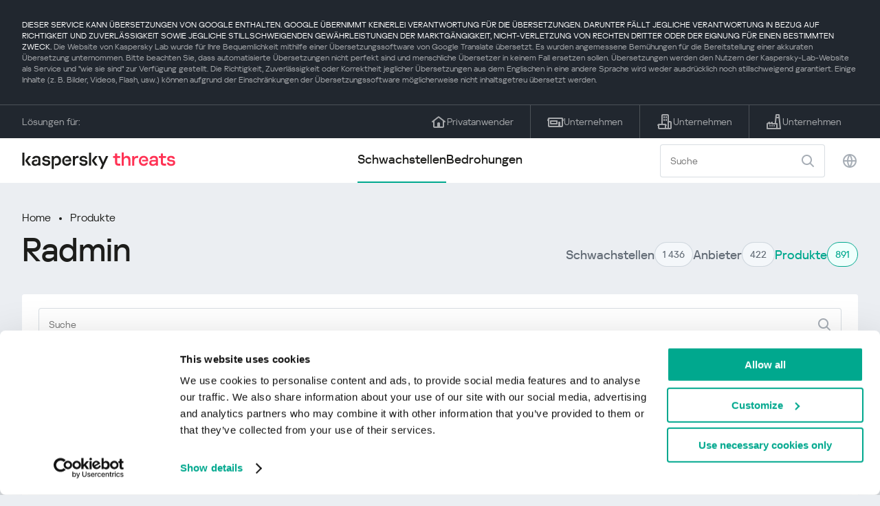

--- FILE ---
content_type: text/html; charset=UTF-8
request_url: https://threats.kaspersky.com/de/product/Radmin/
body_size: 8063
content:


<!DOCTYPE HTML>
<html lang="de">
<head>
    <meta charset="UTF-8"/>
    <link rel="icon" type="image/svg+xml" href="https://threats.kaspersky.com/content/themes/kasthreat2/assets/frontend/images/favicon.ico">
    <link rel="stylesheet" crossorigin href="https://threats.kaspersky.com/content/themes/kasthreat2/assets/frontend/css/main.css">
    <link rel="stylesheet" crossorigin href="https://threats.kaspersky.com/content/themes/kasthreat2/assets/frontend/css/custom.css">
    <meta name="viewport" content="width=device-width, initial-scale=1.0"/>

    <title>Kaspersky Threats — Radmin</title>

    <script type="module" crossorigin src="https://threats.kaspersky.com/content/themes/kasthreat2/assets/frontend/js/main.js"></script>

    <script type="module" crossorigin src="https://threats.kaspersky.com/content/themes/kasthreat2/assets/frontend/js/jquery-3.7.1.min.js"></script>
    <script type="module" crossorigin src="https://threats.kaspersky.com/content/themes/kasthreat2/assets/frontend/js/custom.js"></script>
    <script language="JavaScript" type="text/javascript" src="//media.kaspersky.com/tracking/omniture/s_code_single_suite.js"></script>
    
    <meta name='robots' content='max-image-preview:large' />
<link rel='stylesheet' id='redux-extendify-styles-css' href='https://threats.kaspersky.com/content/plugins/redux-framework/redux-core/assets/css/extendify-utilities.css' type='text/css' media='all' />
<link rel='stylesheet' id='ktn_style-css' href='https://threats.kaspersky.com/content/plugins/kav-threat-news/assets/css/style.css' type='text/css' media='all' />
<link rel="https://api.w.org/" href="https://threats.kaspersky.com/de/wp-json/" /><link rel="canonical" href="https://threats.kaspersky.com/de/product/Radmin/" />
<link rel='shortlink' href='https://threats.kaspersky.com/de/?p=8569' />
<link rel="alternate" type="application/json+oembed" href="https://threats.kaspersky.com/de/wp-json/oembed/1.0/embed?url=https%3A%2F%2Fthreats.kaspersky.com%2Fde%2Fproduct%2FRadmin%2F" />
<link rel="alternate" type="text/xml+oembed" href="https://threats.kaspersky.com/de/wp-json/oembed/1.0/embed?url=https%3A%2F%2Fthreats.kaspersky.com%2Fde%2Fproduct%2FRadmin%2F&#038;format=xml" />
<meta name="generator" content="Redux 4.4.1" />
    <!-- Google Tag Manager -->
    <script>
        (function(w,d,s,l,i){w[l]=w[l]||[];w[l].push({'gtm.start':
            new Date().getTime(),event:'gtm.js'});var f=d.getElementsByTagName(s)[0],
            j=d.createElement(s),dl=l!='dataLayer'?'&l='+l:'';j.async=true;j.src=
            '//www.googletagmanager.com/gtm.js?id='+i+dl;f.parentNode.insertBefore(j,f);
        })(window,document,'script','dataLayer','GTM-5CGZ3HG');
    </script>

<script>(function(w,d,s,l,i){w[l]=w[l]||[];w[l].push({'gtm.start': new Date().getTime(),event:'gtm.js'});var f=d.getElementsByTagName(s)[0], j=d.createElement(s),dl=l!='dataLayer'?'&l='+l:'';j.async=true;j.src= 'https://www.googletagmanager.com/gtm.js?id='+i+dl;f.parentNode.insertBefore(j,f); })(window,document,'script','dataLayer','GTM-WZ7LJ3');</script>
<!-- End Google Tag Manager -->
    <script>

    if (!window.kaspersky) {
        
        window.kaspersky = {};

        kaspersky.businessType = 'b2c';
        kaspersky.isStaging    = 0; 
        kaspersky.pageName     = 'Kaspersky Threats > Products > Radmin';
        kaspersky.pageType     = 'special project';
        kaspersky.platformName = 'Micro Site';
        kaspersky.siteLocale   = 'de';
    }

    
    window.ajax_url = 'https://threats.kaspersky.com/de/wp-admin/admin-ajax.php';

    </script>
</head>
<body>

<!-- Google Tag Manager (noscript) -->
<noscript>
        <iframe src="//www.googletagmanager.com/ns.html?id=GTM-5CGZ3HG" height="0" width="0" style="display: none; visibility: hidden;"></iframe>
    </noscript>
<noscript><iframe src="https://www.googletagmanager.com/ns.html?id=GTM-WZ7LJ3" height="0" width="0" style="display:none;visibility:hidden"></iframe></noscript>
<!-- End Google Tag Manager (noscript) -->
<section class="stripe">
    
        <div class="stripe__auto-translate">
        <div class="container">
            DIESER SERVICE KANN ÜBERSETZUNGEN VON GOOGLE ENTHALTEN. GOOGLE ÜBERNIMMT KEINERLEI VERANTWORTUNG FÜR DIE ÜBERSETZUNGEN. DARUNTER FÄLLT JEGLICHE VERANTWORTUNG IN BEZUG AUF RICHTIGKEIT UND ZUVERLÄSSIGKEIT SOWIE JEGLICHE STILLSCHWEIGENDEN GEWÄHRLEISTUNGEN DER MARKTGÄNGIGKEIT, NICHT-VERLETZUNG VON RECHTEN DRITTER ODER DER EIGNUNG FÜR EINEN BESTIMMTEN ZWECK.
<span>Die Website von Kaspersky Lab wurde für Ihre Bequemlichkeit mithilfe einer Übersetzungssoftware von Google Translate übersetzt. Es wurden angemessene Bemühungen für die Bereitstellung einer akkuraten Übersetzung unternommen. Bitte beachten Sie, dass automatisierte Übersetzungen nicht perfekt sind und menschliche Übersetzer in keinem Fall ersetzen sollen. Übersetzungen werden den Nutzern der Kaspersky-Lab-Website als Service und "wie sie sind" zur Verfügung gestellt. Die Richtigkeit, Zuverlässigkeit oder Korrektheit jeglicher Übersetzungen aus dem Englischen in eine andere Sprache wird weder ausdrücklich noch stillschweigend garantiert. Einige Inhalte (z. B. Bilder, Videos, Flash, usw.) können aufgrund der Einschränkungen der Übersetzungssoftware möglicherweise nicht inhaltsgetreu übersetzt werden.</span>        </div>
    </div>
    
    <div class="container">
        <div class="stripe__inner">
            <div class="stripe__title">Lösungen für:</div>
            <div class="stripe__list">
                <a href="https://www.kaspersky.de/home-security?icid=de_threatsheader_acq_ona_smm__onl_b2c_threats_prodmen_sm-team_______5c58b50b9fa0890a" class="stripe__item">
                    <i class="stripe__item-icon stripe__item-icon_home"></i>
                    <div class="stripe__item-text">Privatanwender</div>
                </a>
                <a href="https://www.kaspersky.de/small-business-security?icid=de_threatsheader_acq_ona_smm__onl_b2c_threats_prodmen_sm-team_______5c58b50b9fa0890a" class="stripe__item">
                    <i class="stripe__item-icon stripe__item-icon_small-business"></i>
                    <div class="stripe__item-text">Unternehmen</div>
                </a>
                <a href="https://www.kaspersky.de/small-to-medium-business-security?icid=de_threatsheader_acq_ona_smm__onl_b2c_threats_prodmen_sm-team_______5c58b50b9fa0890a" class="stripe__item">
                    <i class="stripe__item-icon stripe__item-icon_medium-business"></i>
                    <div class="stripe__item-text">Unternehmen</div>
                </a>
                <a href="https://www.kaspersky.de/enterprise-security?icid=de_threatsheader_acq_ona_smm__onl_b2c_threats_prodmen_sm-team_______5c58b50b9fa0890a" class="stripe__item">
                    <i class="stripe__item-icon stripe__item-icon_enterprize-business"></i>
                    <div class="stripe__item-text">Unternehmen</div>
                </a>
            </div>
        </div>
    </div>
</section>

<header class="header">
    <div class="container">
        <div class="header__inner">
            <div class="header__left">
                <a class="header__logo" href="/de/" title="Home page"></a>
            </div>
            <div class="header__center">
                <div class="header__tabs">
                    <a href="/de/vulnerability/" class="header__tab  active">Schwachstellen</a>
                    <a href="/de/threat/" class="header__tab ">Bedrohungen</a>
                </div>
            </div>
            <div class="header__right">
                <label class="field field_search">
                    <input id="search" type="text" class="field__input" placeholder="Suche" value="">
                    <i class="field__icon field__icon_search"></i>
                </label>
                <button class="header__globe" data-lang></button>
                <button class="header__search" data-modal-open="search"></button>
                <button class="header__menu" data-modal-open="mobile-menu"></button>

                <div class="header__lang-menu" data-lang-menu>
                    <ul class="header__lang-list">
                        <li class="header__lang-item">
                            <a href="https://threats.kaspersky.com/en/product/Radmin/" class="header__lang-link ">English</a>
                        </li>
                        <li class="header__lang-item">
                            <a href="https://threats.kaspersky.com/ru/product/Radmin/" class="header__lang-link ">Русский</a>
                        </li>
                        <li class="header__lang-item">
                            <a href="https://threats.kaspersky.com/ja/product/Radmin/" class="header__lang-link ">日本語</a>
                        </li>
                        <li class="header__lang-item">
                            <a href="https://threats.kaspersky.com/mx/product/Radmin/" class="header__lang-link ">LatAm</a>
                        </li>
                        <li class="header__lang-item">
                            <a href="https://threats.kaspersky.com/tr/product/Radmin/" class="header__lang-link ">Türk</a>
                        </li>
                        <li class="header__lang-item">
                            <a href="https://threats.kaspersky.com/br/product/Radmin/" class="header__lang-link ">Brasileiro</a>
                        </li>
                        <li class="header__lang-item">
                            <a href="https://threats.kaspersky.com/fr/product/Radmin/" class="header__lang-link ">Français</a>
                        </li>
                        <li class="header__lang-item">
                            <a href="https://threats.kaspersky.com/cz/product/Radmin/" class="header__lang-link ">Český</a>
                        </li>
                        <li class="header__lang-item">
                            <a href="https://threats.kaspersky.com/de/product/Radmin/" class="header__lang-link  active">Deutsch</a>
                        </li>
                    </ul>
                </div>
            </div>
        </div>
    </div>
</header>

    <div class="page">                <div class="container">            <div class="page__header">                <div class="crumbs">            <div class="crumbs__list">                <a href="https://threats.kaspersky.com/de">Home</a>                <a href="https://threats.kaspersky.com/de/product/">Produkte</a>            </div>        </div>                <div class="section-header">            <h1 class="title">Radmin</h1>            <div class="section-header__tabs">                <div class="tabs">                    <div class="tabs__inner">                        <a href="/de/vulnerability/" class="tabs__item">                            <span class="tabs__tab">Schwachstellen</span>                            <span class="tabs__marker">1 436</span>                        </a>                        <a href="/de/vendor/" class="tabs__item">                            <span class="tabs__tab">Anbieter</span>                            <span class="tabs__marker">422</span>                        </a>                        <span class="tabs__item active">                            <span class="tabs__tab">Produkte</span>                            <span class="tabs__marker">891</span>                        </span>                    </div>                </div>            </div>        </div>    </div>    <div class="page__inner">        <div class="page__body">            <div class="page-search">                <label class="field field_page-search">                    <input type="text" class="field__input" placeholder="Suche">                    <i class="field__icon field__icon_search"></i>                </label>                <button class="page-search__filter" data-modal-open="mobile-filters"></button>            </div>            <div class="table">                <div class="table__row table__row_header">                    <div class="table__col" onclick="window.location.href = 'https://threats.kaspersky.com/de/product/Radmin/?s_post_type=vulnerability&orderby=name&order=ASC'">                        Kaspersky ID                                                    <i class="table__arrow"></i>                                            </div>                    <div class="table__col" onclick="window.location.href = 'https://threats.kaspersky.com/de/product/Radmin/?s_post_type=vulnerability&orderby=short_description&meta_key=true&order=ASC'">                        Schwachstellen                                                    <i class="table__arrow"></i>                                            </div>                    <div class="table__col" style="cursor: default;">                        Produkt                    </div>                    <div class="table__col" onclick="window.location.href = 'https://threats.kaspersky.com/de/product/Radmin/??s_post_type=vulnerability&orderby=detect_date&meta_key=true&order=ASC'">                        Erkennungsdatum                                                    <i class="table__arrow"></i>                                            </div>                    <div class="table__col" onclick="window.location.href = 'https://threats.kaspersky.com/de/product/Radmin/?s_post_type=vulnerability&orderby=severity&meta_key=true&order=ASC'">                        Schweregrad                                                    <i class="table__arrow"></i>                                            </div>                </div>                                    <div class="table__row table__row_cover" data-ht-row>                        <div class="table__col"></div>                        <div class="table__col"></div>                        <div class="table__col"></div>                        <div class="table__col"></div>                        <div class="table__col"></div>                        <div class="table-cover" data-ht-cover>                            <div class="table-cover__inner">                                <i class="table-cover__icon"></i>                                <div class="table-cover__content">                                    <div class="table-cover__text">Informieren Sie sich über die Statistiken der in Ihrer Region verbreiteten Sicherheitslücken:</div>                                    <a class="table-cover__link" href="https://statistics.securelist.com/de" target="_blank">statistics.securelist.com</a>                                </div>                                <a class="btn" href="https://statistics.securelist.com/de" target="_blank">Überprüfen Sie meine Region</a>                            </div>                        </div>                    </div>                            </div>            
    <section class="pagination">
        <div class="pagination__list">
                            <div class="pagination__item prev" style="cursor: default;"></div>
            
                                                <div class="pagination__item" onclick="window.location.href = '/de/product/Radmin/?page=1'">1</div>
                                        
                            <div class="pagination__item next" style="cursor: default;"></div>
            
        </div>
        <div class="pagination__page">
            <div class="pagination__info">0— из </div>
            <div class="pagination__per-page">
                <div class="select" data-select>
                    <div class="select__value" data-select-text></div>
                    <input data-select-value type="hidden" value="">
                    <div class="select__list" data-select-list>
                        <a href="?page=&limit=30"><div class="select__option" data-select-option="30">30</div></a>
                        <a href="?page=&limit=50"><div class="select__option" data-select-option="50">50</div></a>
                        <a href="?page=&limit=100"><div class="select__option" data-select-option="100">100</div></a>
                    </div>
                </div>
            </div>
        </div>
    </section>

        </div>    </div></div><link rel='stylesheet' id='whp2433tw-bs4.css-css' href='https://threats.kaspersky.com/content/plugins/wp-security-hardening/modules/inc/assets/css/tw-bs4.css' type='text/css' media='all' />
<link rel='stylesheet' id='whp9866font-awesome.min.css-css' href='https://threats.kaspersky.com/content/plugins/wp-security-hardening/modules/inc/fa/css/font-awesome.min.css' type='text/css' media='all' />
<link rel='stylesheet' id='whp9427front.css-css' href='https://threats.kaspersky.com/content/plugins/wp-security-hardening/modules/css/front.css' type='text/css' media='all' />


    <section class="covers">
        <div class="container">
            <div class="covers__list">
                                    <div class="covers__item covers__item_black">
                        <div
                            class="covers__image covers__image_desktop"
                            style="background-image: url('https://threats.kaspersky.com/content/uploads/sites/11/2024/04/NEXT_688x300.jpeg')"
                        ></div>
                        <div
                            class="covers__image covers__image_mobile"
                            style="background-image: url('https://threats.kaspersky.com/content/uploads/sites/11/2024/04/NEXT_358x360.jpeg')"
                        ></div>
                        <div class="covers__inner">
                            <div class="covers__title">Kaspersky Next</div>
                            <div class="covers__description">Let´s go Next: Cybersicherheit neu gedacht                            </div>
                            <a target="_blank" href="https://www.kaspersky.de/next?icid=de_KNext_acq_ona_smm__onl_b2b_threats_ban_sm-team___knext____75e4648777b43901">
                                <div class="btn btn_white">Erfahren Sie mehr</div>
                            </a>
                        </div>
                    </div>
                                                    <div class="covers__item covers__item_black">
                        <div
                            class="covers__image covers__image_desktop"
                            style="background-image: url('https://threats.kaspersky.com/content/uploads/sites/11/2024/04/DL_Threats_688x300.jpeg')"
                        ></div>
                        <div
                            class="covers__image covers__image_mobile"
                            style="background-image: url('https://threats.kaspersky.com/content/uploads/sites/11/2024/04/DL_Threats_358x360.jpeg')"
                        ></div>
                        <div class="covers__inner">
                            <div class="covers__title">Neu: Kaspersky! </div>
                            <div class="covers__description">Dein digitales Leben verdient umfassenden Schutz!                            </div>
                            <a target="_blank" href="https://www.kaspersky.de/premium?icid=de_threatsplacehold_acq_ona_smm__onl_b2c_threats_ban_sm-team___kprem____90b068cfde262fe3">
                                <div class="btn btn_white">Erfahren Sie mehr</div>
                            </a>
                        </div>
                    </div>
                            </div>
        </div>
    </section>

    <section class="related-articles">
        <div class="container">
            <div class="section-header">
                <div class="title">Related articles</div>
            </div>
            <div class="related-articles__inner">
                
<div class="related-articles__item">
    <div class="related-articles__img" style="background-image: url(https://media.kasperskycontenthub.com/wp-content/uploads/sites/43/2025/12/24125431/SL-HoneyMyte-featured-02-150x150.png)"></div>
    <div class="related-articles__content">
        <div class="related-articles__info">
            <div class="related-articles__date">29 December 2025</div>
            <div class="related-articles__category">Securelist</div>
        </div>
        <div class="related-articles__title">
            <a href="https://securelist.com/honeymyte-kernel-mode-rootkit/118590/?utm_source=threats.kaspersky.com&utm_medium=blog&utm_campaign=news_block" target="_blank">The HoneyMyte APT evolves with a kernel-mode rootkit and a ToneShell backdoor</a>
        </div>
    </div>
</div>

<div class="related-articles__item">
    <div class="related-articles__img" style="background-image: url(https://media.kasperskycontenthub.com/wp-content/uploads/sites/43/2025/12/25095356/SL-industrial-threats-q3-2025-featured-scaled-1-150x150.jpg)"></div>
    <div class="related-articles__content">
        <div class="related-articles__info">
            <div class="related-articles__date">25 December 2025</div>
            <div class="related-articles__category">Securelist</div>
        </div>
        <div class="related-articles__title">
            <a href="https://securelist.com/industrial-threat-report-q3-2025/118602/?utm_source=threats.kaspersky.com&utm_medium=blog&utm_campaign=news_block" target="_blank">Threat landscape for industrial automation systems in Q3 2025</a>
        </div>
    </div>
</div>

<div class="related-articles__item">
    <div class="related-articles__img" style="background-image: url(https://media.kasperskycontenthub.com/wp-content/uploads/sites/43/2025/12/23141224/evasive-panda-featured-image-150x150.jpg)"></div>
    <div class="related-articles__content">
        <div class="related-articles__info">
            <div class="related-articles__date">24 December 2025</div>
            <div class="related-articles__category">Securelist</div>
        </div>
        <div class="related-articles__title">
            <a href="https://securelist.com/evasive-panda-apt/118576/?utm_source=threats.kaspersky.com&utm_medium=blog&utm_campaign=news_block" target="_blank">Evasive Panda APT poisons DNS requests to deliver MgBot</a>
        </div>
    </div>
</div>

<div class="related-articles__item">
    <div class="related-articles__img" style="background-image: url(https://media.kasperskycontenthub.com/wp-content/uploads/sites/43/2025/12/23081950/SL-SIEM-effectiveness-assessment-featured-150x150.jpg)"></div>
    <div class="related-articles__content">
        <div class="related-articles__info">
            <div class="related-articles__date">23 December 2025</div>
            <div class="related-articles__category">Securelist</div>
        </div>
        <div class="related-articles__title">
            <a href="https://securelist.com/siem-effectiveness-assessment/118560/?utm_source=threats.kaspersky.com&utm_medium=blog&utm_campaign=news_block" target="_blank">Assessing SIEM effectiveness</a>
        </div>
    </div>
</div>

<div class="related-articles__item">
    <div class="related-articles__img" style="background-image: url(https://media.kasperskycontenthub.com/wp-content/uploads/sites/43/2025/12/23073836/SL-Webrat-featured-150x150.jpg)"></div>
    <div class="related-articles__content">
        <div class="related-articles__info">
            <div class="related-articles__date">23 December 2025</div>
            <div class="related-articles__category">Securelist</div>
        </div>
        <div class="related-articles__title">
            <a href="https://securelist.com/webrat-distributed-via-github/118555/?utm_source=threats.kaspersky.com&utm_medium=blog&utm_campaign=news_block" target="_blank">From cheats to exploits: Webrat spreading via GitHub</a>
        </div>
    </div>
</div>

<div class="related-articles__item">
    <div class="related-articles__img" style="background-image: url(https://media.kasperskycontenthub.com/wp-content/uploads/sites/43/2025/12/19081742/cloud-atlas-h1-2025-featured-image-150x150.jpg)"></div>
    <div class="related-articles__content">
        <div class="related-articles__info">
            <div class="related-articles__date">19 December 2025</div>
            <div class="related-articles__category">Securelist</div>
        </div>
        <div class="related-articles__title">
            <a href="https://securelist.com/cloud-atlas-h1-2025-campaign/118517/?utm_source=threats.kaspersky.com&utm_medium=blog&utm_campaign=news_block" target="_blank">Cloud Atlas activity in the first half of 2025: what changed</a>
        </div>
    </div>
</div>
                
            </div>
        </div>
    </section>

    <div class="modal-search" data-modal="search">
        <div class="modal-search__overlay"></div>
        <div class="modal-search__inner">
            <label class="field field_page-search">
                <input type="text" class="field__input" placeholder="Search" value="">
                <i class="field__icon field__icon_search"></i>
            </label>
            <button class="modal-search__close" data-modal-close></button>
        </div>
    </div>
</div>

<footer class="footer">
    <div class="container">
        <div class="footer__inner">
            <div class="section-header">
                <div class="title">Lösungen für</div>
            </div>
            <div class="footer-solutions">
                
                <div class="footer-solutions__item" onclick="window.open('https://www.kaspersky.de/home-security?icid=de_threatsheader_acq_ona_smm__onl_b2c_threats_prodmen_sm-team_______5c58b50b9fa0890a')">
                    <div class="footer-solutions__content">
                        <div class="footer-solutions__title">Privatanwender</div>
                        <div class="footer-solutions__description">Für Ihr Zuhause</div>
                    </div>
                    <i class="footer-solutions__icon footer-solutions__icon_home"></i>
                </div>

                
                <div class="footer-solutions__item" onclick="window.open('https://www.kaspersky.de/small-business-security?icid=de_threatsheader_acq_ona_smm__onl_b2c_threats_prodmen_sm-team_______5c58b50b9fa0890a')">
                    <div class="footer-solutions__content">
                        <div class="footer-solutions__title">Unternehmen</div>
                        <div class="footer-solutions__description">bis 25 Mitarbeiter</div>
                    </div>
                    <i class="footer-solutions__icon footer-solutions__icon_small-business"></i>
                </div>
                
                <div class="footer-solutions__item" onclick="window.open('https://www.kaspersky.de/small-to-medium-business-security?icid=de_threatsheader_acq_ona_smm__onl_b2c_threats_prodmen_sm-team_______5c58b50b9fa0890a')">
                    <div class="footer-solutions__content">
                        <div class="footer-solutions__title">Unternehmen</div>
                        <div class="footer-solutions__description">bis 999 Mitarbeiter</div>
                    </div>
                    <i class="footer-solutions__icon footer-solutions__icon_medium-business"></i>
                </div>
                
                <div class="footer-solutions__item" onclick="window.open('https://www.kaspersky.de/enterprise-security?icid=de_threatsheader_acq_ona_smm__onl_b2c_threats_prodmen_sm-team_______5c58b50b9fa0890a')">
                    <div class="footer-solutions__content">
                        <div class="footer-solutions__title">Unternehmen</div>
                        <div class="footer-solutions__description">ab 1000 Mitarbeiter</div>
                    </div>
                    <i class="footer-solutions__icon footer-solutions__icon_enterprize-business"></i>
                </div>
            </div>
            
            <div class="lets-us-know">
                <div class="lets-us-know__content" data-modal-open="found-threat">
                    <i class="lets-us-know__icon"></i>
                    <div class="lets-us-know__text">
                        Sie haben eine neue Bedrohung oder Schwachstelle gefunden?                    </div>
                </div>
                <div class="btn" data-modal-open="found-threat">Mitteilen!</div>
            </div>
            
            <div class="footer__bottom">
                <div class="footer__copy">©2026 AO&nbsp;Kaspersky&nbsp;Lab</div>
                <nav class="footer__links">
                    <a href="https://www.kaspersky.de/web-privacy-policy?icid=de_threats_acq_ona_smm__onl_b2c_threats_footer_sm-team_______172a78b5cd46e275" class="footer__link" target="_blank">Datenschutzrichtlinie</a>
                                            <a class="footer__link" href="javascript: void(0);" onclick="javascript: Cookiebot.renew()" xmlns="http://www.w3.org/1999/xhtml">Cookies</a>
                                        <!-- <a href="/#" class="footer__link">Anti-Corruption Policy</a>
                    <a href="/#" class="footer__link">License Agreement B2C</a>
                    <a href="/#" class="footer__link">License Agreement B2B</a> -->
                </nav>
            </div>
        </div>
    </div>
</footer>

<section class="modal" data-modal="inaccuracy">
    <div class="modal__wrap">
        <div class="modal__overlay"></div>
        <div class="modal__inner">
                <form action="/url" data-form class="modal__form">
                    <div class="modal__title">Sie haben einen Fehler in der Beschreibung der Schwachstelle gefunden?</div>
                    <!-- <textarea
                        name="message"
                        cols="30"
                        rows="5"
                        class="modal__textarea"
                        placeholder="Your message"
                    ></textarea>
                    <div class="modal__capture" style="background: #eee; width: 300px; height: 76px">
                        capture
                    </div>
                    <button class="btn">Send message</button> -->
                    <div class="modal__text">
                        Falls Sie eine neue Bedrohung oder Schwachstelle gefunden haben, können Sie uns dies gerne per Mail mitteilen.                          <br>
                        <a href="mailto:newvirus@kaspersky.com">newvirus@kaspersky.com</a>
                    </div>
                    <button class="btn" data-modal-close>Verstanden</button>
                </form>
            
                <i class="modal__close" data-modal-close></i>
        </div>
    </div>
</section>

<section class="modal" data-modal="found-threat">
    <div class="modal__wrap">
        <div class="modal__overlay"></div>
        <div class="modal__inner">
                <div class="modal__title">Sie haben eine neue Bedrohung oder Schwachstelle gefunden?</div>
                <div class="modal__text">
                    Falls Sie eine neue Bedrohung oder Schwachstelle gefunden haben, können Sie uns dies gerne per Mail mitteilen.                      <br>
                    <a href="mailto:newvirus@kaspersky.com">newvirus@kaspersky.com</a>
                </div>
                <button class="btn btn-close" data-modal-close>Verstanden</button>
            
                <i class="modal__close" data-modal-close></i>
        </div>
    </div>
</section>

<section class="modal" data-modal="mobile-menu">
    <div class="modal__wrap">
        <div class="modal__overlay"></div>
        <div class="modal__inner">
                <nav class="menu">
                    <div class="menu__list">
                        <a href="https://threats.kaspersky.com/de/vulnerability/" class="menu__item">Schwachstellen</a>
                        <a href="https://threats.kaspersky.com/de/vendor/" class="menu__item">Anbieter</a>
                        <a href="https://threats.kaspersky.com/de/product/" class="menu__item">Produkte</a>
                        <a href="https://threats.kaspersky.com/de/threat/" class="menu__item">Bedrohungen</a>
                    </div>
                </nav>
                
                <button class="lang" data-modal-close="mobile-menu" data-modal-open="mobile-lang">
                    <i class="lang__icon"></i>
                    <span class="lang__text">Eng</span>
                </button>
                
                <div class="modal-bottom">
                    <div class="modal-bottom__title">Lösungen für</div>
                    <div class="modal-bottom__list">
                        <a href="https://www.kaspersky.de/home-security?icid=de_threatsheader_acq_ona_smm__onl_b2c_threats_prodmen_sm-team_______5c58b50b9fa0890a" class="modal-bottom__item">
                            <i class="modal-bottom__item-icon modal-bottom__item-icon_home"></i>
                            <div class="modal-bottom__item-text">Privatanwender</div>
                        </a>
                        <a href="https://www.kaspersky.de/small-business-security?icid=de_threatsheader_acq_ona_smm__onl_b2c_threats_prodmen_sm-team_______5c58b50b9fa0890a" class="modal-bottom__item">
                            <i class="modal-bottom__item-icon modal-bottom__item-icon_small-business"></i>
                            <div class="modal-bottom__item-text">Unternehmen</span></div>
                        </a>
                        <a href="https://www.kaspersky.de/small-to-medium-business-security?icid=de_threatsheader_acq_ona_smm__onl_b2c_threats_prodmen_sm-team_______5c58b50b9fa0890a" class="modal-bottom__item">
                            <i class="modal-bottom__item-icon modal-bottom__item-icon_medium-business"></i>
                            <div class="modal-bottom__item-text">Unternehmen</div>
                        </a>
                        <a href="https://www.kaspersky.de/enterprise-security?icid=de_threatsheader_acq_ona_smm__onl_b2c_threats_prodmen_sm-team_______5c58b50b9fa0890a" class="modal-bottom__item">
                            <i class="modal-bottom__item-icon modal-bottom__item-icon_enterprize-business"></i>
                            <div class="modal-bottom__item-text">Unternehmen</div>
                        </a>
                    </div>
                </div>
            
                <i class="modal__close" data-modal-close></i>
        </div>
    </div>
</section>

<section class="modal" data-modal="mobile-lang">
    <div class="modal__wrap">
        <div class="modal__overlay"></div>
        <div class="modal__inner">
                <div class="modal__back" data-modal-close="mobile-lang" data-modal-open="mobile-menu">
                    <i class="modal__back-icon"></i>
                    <div class="modal__back-text">Select language</div>
                </div>
                <nav class="menu">
                    <div class="menu__list">
                        <a href="https://threats.kaspersky.com/en/product/Radmin/" class="menu__item ">English</a>
                            <a href="https://threats.kaspersky.com/ru/product/Radmin/" class="menu__item ">Русский</a>
                            <a href="https://threats.kaspersky.com/ja/product/Radmin/" class="menu__item ">日本語</a>
                            <a href="https://threats.kaspersky.com/mx/product/Radmin/" class="menu__item ">LatAm</a>
                            <a href="https://threats.kaspersky.com/tr/product/Radmin/" class="menu__item ">Türk</a>
                            <a href="https://threats.kaspersky.com/br/product/Radmin/" class="menu__item ">Brasileiro</a>
                            <a href="https://threats.kaspersky.com/fr/product/Radmin/" class="menu__item ">Français</a>
                            <a href="https://threats.kaspersky.com/cz/product/Radmin/" class="menu__item ">Český</a>
                            <a href="https://threats.kaspersky.com/de/product/Radmin/" class="menu__item  active">Deutsch</a>
                    </div>
                </nav>

            
            
        </div>
    </div>
</section>

<section class="modal" data-modal="mobile-filters">
    <div class="modal__wrap">
        <div class="modal__overlay"></div>
        <div class="modal__inner">
                <div class="filters">
                    <!-- <div class="filters__title">Severity level</div>
                    <div class="filters__list">
                        <div class="filters__item">
                            Critical
                            <label class="checkbox ">
                                <input type="checkbox" class="checkbox__input" >
                                <span class="checkbox__box"></span>
                            </label>
                        </div>
                        <div class="filters__item">
                            High
                            <label class="checkbox ">
                                <input type="checkbox" class="checkbox__input" checked>
                                <span class="checkbox__box"></span>
                            </label>
                        </div>
                        <div class="filters__item">
                            Warning
                            <label class="checkbox error">
                                <input type="checkbox" class="checkbox__input" >
                                <span class="checkbox__box"></span>
                            </label>
                        </div>
                    </div> -->
                    <div class="filters__title">Sorting</div>

                    
                    
                        <div class="filters__list">
                                                    <div class="filters__item">
                                Produkt                                <div class="sort-list">
                                    <button class="sort sort_asc" filter-data='title ASC'></button>
                                    <button class="sort sort_desk" filter-data='title DESC'></button>
                                </div>
                            </div>
                                                </div>

                                    </div>

                <button class="btn btn-confirm">Confirm</button>
                <i class="modal__close"></i>
                <!-- <button class="btn btn-confirm" data-modal-open="filters-save">Confirm</button> -->
                <!--<section class="modal__error">You must select at least one severity level</section>-->
                <!-- <i class="modal__close" data-modal-close></i> -->

        </div>
    </div>
</section>

<div class="filters-save" data-modal="filters-save">
    <div class="filters-save__overlay"></div>
    <div class="filters-save__close" data-modal-close></div>
    <div class="filters-save__inner">
        <div class="filters-save__text">Confirm changes?</div>
        <div class="filters-save__bottom">
            <button class="btn btn-yes">Yes</button>
            <button class="btn btn_grey btn-no">No</button>
        </div>
    </div>
</div>
<div class="toast" data-toast>
    <div class="toast__inner">
        <i class="toast__icon"></i>
        <div class="toast__text">Your message has been sent successfully.</div>
    </div>
</div>

</body>
</html>

